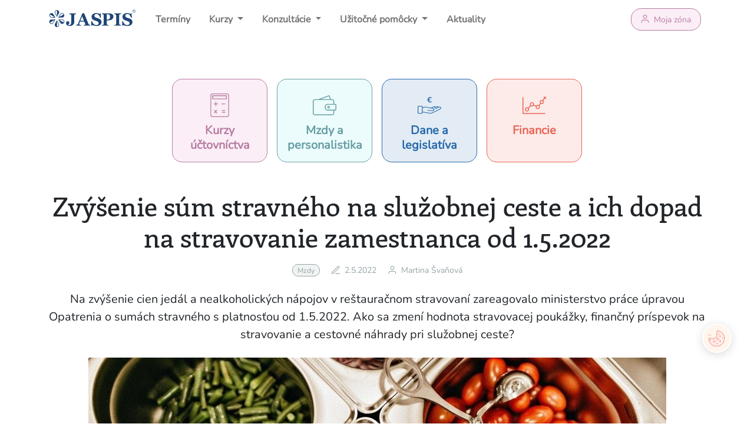

--- FILE ---
content_type: image/svg+xml
request_url: https://jaspis.sk/ji.svg
body_size: 23981
content:
<svg xmlns="http://www.w3.org/2000/svg" xmlns:xlink="http://www.w3.org/1999/xlink" class="svg-defs">
    <defs>
        <symbol id="ji-star-fill" viewBox="0 0 16 16">
            <path d="M3.612 15.443c-.386.198-.824-.149-.746-.592l.83-4.73L.173 6.765c-.329-.314-.158-.888.283-.95l4.898-.696L7.538.792c.197-.39.73-.39.927 0l2.184 4.327 4.898.696c.441.062.612.636.282.95l-3.522 3.356.83 4.73c.078.443-.36.79-.746.592L8 13.187l-4.389 2.256z"/>
        </symbol>
        
        <symbol id="ji-star" viewBox="0 0 16 16">
            <path d="M2.866 14.85c-.078.444.36.791.746.593l4.39-2.256 4.389 2.256c.386.198.824-.149.746-.592l-.83-4.73 3.522-3.356c.33-.314.16-.888-.282-.95l-4.898-.696L8.465.792a.513.513 0 0 0-.927 0L5.354 5.12l-4.898.696c-.441.062-.612.636-.283.95l3.523 3.356-.83 4.73zm4.905-2.767-3.686 1.894.694-3.957a.565.565 0 0 0-.163-.505L1.71 6.745l4.052-.576a.525.525 0 0 0 .393-.288L8 2.223l1.847 3.658a.525.525 0 0 0 .393.288l4.052.575-2.906 2.77a.565.565 0 0 0-.163.506l.694 3.957-3.686-1.894a.503.503 0 0 0-.461 0z"/>
        </symbol>
        
        <symbol id="ji-calc" viewBox="0 0 16 16">
            <path d="M 2.9791575,0 C 2.275084,0 1.6996155,0.57546847 1.6996155,1.279542 V 14.720458 C 1.6996155,15.424531 2.275084,16 2.9791575,16 H 13.020843 c 0.704073,0 1.279542,-0.575469 1.279542,-1.279542 V 1.279542 C 14.300385,0.57546847 13.724917,0 13.020843,0 Z m 0,0.54960193 H 13.020843 c 0.409101,0 0.72994,0.32083881 0.72994,0.72994007 v 13.440916 c 0,0.409101 -0.320839,0.72994 -0.72994,0.72994 H 2.9791575 c -0.4091013,0 -0.7299401,-0.320839 -0.7299401,-0.72994 V 1.279542 c 0,-0.40910126 0.3208388,-0.72994007 0.7299401,-0.72994007 z M 3.2103052,1.2358887 a 0.27482844,0.27482844 0 0 0 -0.274801,0.274801 v 2.1626265 a 0.27482844,0.27482844 0 0 0 0.274801,0.2748009 H 12.480544 A 0.27482844,0.27482844 0 0 0 12.755345,3.6733162 V 1.5106897 a 0.27482844,0.27482844 0 0 0 -0.274801,-0.274801 z m 0.274801,0.549602 H 12.205743 V 3.398515 H 3.4851062 Z m 1.888541,3.7763665 a 0.27480096,0.27480096 0 0 0 -0.274801,0.274801 V 6.7977456 H 4.1370428 a 0.27480096,0.27480096 0 0 0 -0.2748009,0.274801 0.27480096,0.27480096 0 0 0 0.2748009,0.2748009 h 0.9618034 v 0.9618034 a 0.27480096,0.27480096 0 0 0 0.274801,0.274801 0.27480096,0.27480096 0 0 0 0.274801,-0.274801 V 7.3473475 H 6.609536 A 0.27480096,0.27480096 0 0 0 6.884337,7.0725466 0.27480096,0.27480096 0 0 0 6.609536,6.7977456 H 5.6484482 V 5.8366582 a 0.27480096,0.27480096 0 0 0 -0.274801,-0.274801 z m 4.016817,1.2358884 A 0.27480096,0.27480096 0 0 0 9.1156633,7.0725466 0.27480096,0.27480096 0 0 0 9.3904642,7.3473475 H 11.553091 A 0.27480096,0.27480096 0 0 0 11.827892,7.0725466 0.27480096,0.27480096 0 0 0 11.553091,6.7977456 Z M 4.4712408,11.125145 a 0.27480096,0.27480096 0 0 0 -0.2003757,0.06226 0.27480096,0.27480096 0 0 0 -0.035781,0.387154 l 0.626174,0.751409 -0.626174,0.750693 a 0.27480096,0.27480096 0 0 0 0.035781,0.387155 0.27480096,0.27480096 0 0 0 0.3864389,-0.03507 l 0.5617676,-0.674121 0.5617676,0.674121 a 0.27480096,0.27480096 0 0 0 0.3864387,0.03507 0.27480096,0.27480096 0 0 0 0.035782,-0.387155 L 5.5768853,12.325968 6.2030596,11.574559 a 0.27480096,0.27480096 0 0 0 -0.035782,-0.387154 0.27480096,0.27480096 0 0 0 -0.2003757,-0.06226 0.27480096,0.27480096 0 0 0 -0.186063,0.09733 L 5.2190716,11.896592 4.657304,11.222471 a 0.27480096,0.27480096 0 0 0 -0.1860632,-0.09733 z m 5.2276589,0.30772 a 0.27480096,0.27480096 0 0 0 -0.2748009,0.274801 0.27480096,0.27480096 0 0 0 0.2748009,0.274801 h 1.8541913 a 0.27480096,0.27480096 0 0 0 0.274801,-0.274801 0.27480096,0.27480096 0 0 0 -0.274801,-0.274801 z m 0,1.235889 a 0.27480096,0.27480096 0 0 0 -0.2748009,0.274801 0.27480096,0.27480096 0 0 0 0.2748009,0.274801 h 1.8541913 a 0.27480096,0.27480096 0 0 0 0.274801,-0.274801 0.27480096,0.27480096 0 0 0 -0.274801,-0.274801 z"/>
        </symbol>
        
        <symbol id="ji-wallet" viewBox="0 0 16 16">
            <path d="M 11.116632,1.1982126 A 0.2796184,0.2796184 0 0 0 11.008873,1.214959 L 3.8523775,3.8652432 H 1.49843 C 0.67429263,3.8652432 -2.4123856e-8,4.5395359 -2.4123856e-8,5.3636731 V 13.303605 C -2.5218478e-4,14.127918 0.67411679,14.802035 1.49843,14.802035 h 11.587713 c 0.824343,0 1.49843,-0.674087 1.49843,-1.49843 V 11.58456 h 0.635632 C 15.647397,11.58456 16,11.231958 16,10.804765 V 7.8632407 C 16,7.4360489 15.647397,7.0834455 15.220205,7.0834455 H 14.584573 V 5.3636731 a 0.2796184,0.2796184 0 0 0 0,-7.456e-4 C 14.584321,4.5387953 13.91031,3.8652432 13.086143,3.8652432 h -0.798726 l -0.91959,-2.4850056 a 0.2796184,0.2796184 0 0 0 -0.251195,-0.182025 z m -0.1762,0.6378157 0.751399,2.0292149 H 5.461479 Z M 1.49843,4.4244241 h 10.584391 1.003322 c 0.522025,0 0.93909,0.4172245 0.939249,0.939249 V 7.0834455 H 10.05215 c -1.0569924,0 -1.9200004,0.8630077 -1.9200004,1.9200002 v 0.6632992 c 0.0012,1.0561521 0.863848,1.9178161 1.9200004,1.9178151 h 3.973242 v 1.719045 c 0,0.52214 -0.417109,0.939249 -0.939249,0.939249 H 1.49843 c -0.52204956,0 -0.93940885,-0.4172 -0.93924915,-0.939249 V 5.3636731 c 0,-0.521934 0.41731495,-0.939249 0.93924915,-0.939249 z m 8.55372,3.2182023 h 5.168055 c 0.124988,0 0.220614,0.095625 0.220614,0.2206143 v 2.9415243 c 0,0.12499 -0.09563,0.220614 -0.220614,0.220614 h -0.908669 a 0.27959044,0.27959044 0 0 0 -0.0066,-7.45e-4 0.27959044,0.27959044 0 0 0 -0.0029,7.45e-4 h -4.24992 C 9.2982504,11.02538 8.692612,10.420572 8.6913568,9.6667449 V 9.0034457 c 0,-0.7547896 0.6060296,-1.3608193 1.3608192,-1.3608193 z m 0.705529,0.7870769 c -0.496164,0 -0.9042998,0.408136 -0.9042998,0.9043 0,0.4961637 0.4081358,0.9050277 0.9042998,0.9050277 0.496164,0 0.9043,-0.408864 0.9043,-0.9050277 0,-0.496164 -0.408136,-0.9043 -0.9043,-0.9043 z m 0,0.5591808 c 0.19396,0 0.345119,0.1511584 0.345119,0.3451192 0,0.19396 -0.151159,0.3458472 -0.345119,0.3458472 -0.193961,0 -0.345119,-0.1518872 -0.345119,-0.3458472 0,-0.1939608 0.151158,-0.3451192 0.345119,-0.3451192 z"/>
        </symbol>
        
        <symbol id="ji-hand" viewBox="0 0 16 16">
            <path d="M 8.3756165,2.3221604 A 1.2316347,1.2316347 0 0 0 7.489785,2.6596516 1.7439105,1.7439105 0 0 0 7.0143798,3.6144401 H 6.6715844 a 0.21285417,0.21285417 0 0 0 -0.153164,0.060337 0.19961444,0.19961444 0 0 0 -0.06299,0.1505118 0.19384327,0.19384327 0 0 0 0.06299,0.1452074 0.21285417,0.21285417 0 0 0 0.153164,0.060337 h 0.2950559 c -0.00362,0.042096 -0.0053,0.1075606 -0.0053,0.195599 0,0.088038 0.00168,0.1528405 0.0053,0.194936 H 6.6715844 a 0.21828586,0.21828586 0 0 0 -0.153164,0.058348 0.19146691,0.19146691 0 0 0 -0.06299,0.1471966 0.19961444,0.19961444 0 0 0 0.06299,0.1505118 0.21285417,0.21285417 0 0 0 0.153164,0.061 H 7.0137168 A 1.7578292,1.7578292 0 0 0 7.4858066,5.7978557 1.2292583,1.2292583 0 0 0 8.3742905,6.1353466 1.5100085,1.5100085 0 0 0 8.9173263,6.0339004 1.8162198,1.8162198 0 0 0 9.4238948,5.7355291 0.30010062,0.30010062 0 0 0 9.5445692,5.4875494 0.31334035,0.31334035 0 0 0 9.48158,5.2899612 0.19282483,0.19282483 0 0 0 9.3237746,5.2084064 0.25359181,0.25359181 0 0 0 9.2263064,5.2263086 0.64501264,0.64501264 0 0 0 9.1129254,5.2919503 2.6268989,2.6268989 0 0 1 8.7250426,5.5160604 0.79472347,0.79472347 0 0 1 8.4008124,5.5870065 0.62769915,0.62769915 0 0 1 7.9287225,5.4053315 1.0693631,1.0693631 0 0 1 7.684058,4.8384258 h 0.6743193 a 0.21047781,0.21047781 0 0 0 0.1558161,-0.061 A 0.2036882,0.2036882 0 0 0 8.5751939,4.6269137 0.19554068,0.19554068 0 0 0 8.5141934,4.4797171 0.2159095,0.2159095 0 0 0 8.3583773,4.4213689 H 7.641623 c -0.00362,-0.042095 -0.0053,-0.1068975 -0.0053,-0.194936 0,-0.088038 0.00168,-0.1535035 0.0053,-0.195599 H 8.3603664 A 0.2159095,0.2159095 0 0 0 8.5161827,3.9731488 0.19554068,0.19554068 0 0 0 8.5765199,3.8252892 0.2036882,0.2036882 0 0 0 8.5161827,3.6747774 0.21047781,0.21047781 0 0 0 8.3603664,3.6144401 H 7.685384 A 1.0629129,1.0629129 0 0 1 7.9307116,3.0528388 0.62769915,0.62769915 0 0 1 8.4028014,2.8705007 0.88264888,0.88264888 0 0 1 8.7422817,2.9387946 1.6872173,1.6872173 0 0 1 9.1135884,3.1655568 0.64501264,0.64501264 0 0 0 9.2269697,3.2311986 0.25359181,0.25359181 0 0 0 9.3244376,3.2497639 0.19282483,0.19282483 0 0 0 9.482906,3.167546 0.31334035,0.31334035 0 0 0 9.5458955,2.9699578 0.29942166,0.29942166 0 0 0 9.5167213,2.8300548 0.36528084,0.36528084 0 0 0 9.4245578,2.7226411 1.7215048,1.7215048 0 0 0 8.9186523,2.4242697 1.5385249,1.5385249 0 0 0 8.3756165,2.3221604 Z M 0.71476526,8.3877193 A 0.64874693,0.64874693 0 0 0 0,8.9334074 v 4.1977536 a 0.64874693,0.64874693 0 0 0 0.71476526,0.543036 H 2.6820273 a 0.64874693,0.64874693 0 0 0 0.7147651,-0.543036 v -0.326219 c 0.4243501,0.06993 1.3661443,0.224137 2.3591232,0.3786 0.6714915,0.10456 1.3660323,0.209666 1.9394142,0.288426 0.2868606,0.03938 0.5430837,0.07205 0.753222,0.09548 0.210138,0.02342 0.369816,0.03745 0.489992,0.03779 a 1.354866,1.354866 0 0 0 0.2778171,-0.03382 4.6318697,4.6318697 0 0 0 0.6133188,-0.188306 c 0.8083023,-0.298396 1.9691193,-0.856943 3.0639423,-1.410295 1.094824,-0.553352 2.115313,-1.098511 2.616386,-1.35991 A 0.83987436,0.83987436 0 0 0 16,9.8795761 C 15.999321,9.3768064 15.461918,8.9695516 14.797895,8.9692121 A 1.5028795,1.5028795 0 0 0 14.313207,9.0507671 1.3650504,1.3650504 0 0 0 13.367701,8.700015 1.5161192,1.5161192 0 0 0 12.828644,8.799472 l -0.01591,0.00729 -0.491319,0.220132 A 1.3762533,1.3762533 0 0 0 11.401766,8.6993517 1.5161192,1.5161192 0 0 0 10.862708,8.7994719 l -0.01989,0.00862 -1.8804023,0.8725707 C 8.5377241,9.5856075 8.0663811,9.4810632 7.6104597,9.3829537 7.1297559,9.2811096 6.6673351,9.1834133 6.2969624,9.1111043 6.111267,9.0771563 5.9486502,9.0469422 5.8162528,9.0262342 5.7483571,9.0157104 5.6908362,9.007812 5.6385563,9.0017014 A 1.303944,1.303944 0 0 0 5.4913596,8.9910926 c -0.038701,0 -0.072044,0.00257 -0.110066,0.00597 C 5.242786,9.0109787 5.045606,9.042842 4.8130619,9.0839191 4.3377902,9.1684497 3.732183,9.2914957 3.3974554,9.3604099 V 8.9314184 A 0.64874693,0.64874693 0 0 0 2.6826904,8.3877193 Z m 0,0.4097632 H 2.6820273 c 0.096752,0 0.1790228,0.062258 0.1790228,0.1359249 l -6.63e-4,4.1977536 c 0,0.07333 -0.081932,0.135925 -0.1790229,0.135925 H 0.71476526 c -0.0967518,0 -0.17902285,-0.06226 -0.17902285,-0.135925 V 8.9334074 c 0,-0.073328 0.0819315,-0.1359249 0.17902285,-0.1359249 z M 13.36969,9.106463 a 0.77673102,0.77673102 0 0 1 0.472091,0.1511746 l -1.943393,0.8725704 a 0.17822718,0.17822718 0 0 0 -0.09349,0.27848 0.32012996,0.32012996 0 0 0 0.367328,0.07095 l 2.10186,-0.9441794 a 0.33065385,0.33065385 0 0 0 0.061,-0.012598 0.26852895,0.26852895 0 0 0 0.104761,-0.061663 l 0.06564,-0.029837 a 0.82935047,0.82935047 0 0 1 0.295056,-0.055696 0.78250218,0.78250218 0 0 1 0.470101,0.1478596 0.43080055,0.43080055 0 0 1 -0.06299,0.7552118 l -0.0013,6.63e-4 c -0.616156,0.321487 -1.994666,1.058749 -3.329162,1.715303 -0.666738,0.327938 -1.322451,0.635609 -1.859848,0.858647 -0.2685286,0.11135 -0.5090667,0.201816 -0.6995148,0.261904 -0.095734,0.02987 -0.1794527,0.05235 -0.2459909,0.06763 a 0.73056169,0.73056169 0 0 1 -0.1339355,0.01923 c -0.058391,0 -0.2128172,-0.01173 -0.4117526,-0.03448 C 7.8217071,13.089548 6.5032381,12.890035 5.3686959,12.710789 4.8004065,12.621166 4.2773032,12.536561 3.8960672,12.473418 L 3.3974554,12.3912 V 9.7840973 L 3.6010112,9.7416622 C 3.883798,9.6836114 4.3136446,9.5968155 4.70167,9.524846 c 0.1931643,-0.036324 0.3761975,-0.068077 0.5211556,-0.091501 0.072309,-0.011203 0.1357972,-0.020751 0.1836639,-0.026522 0.047867,-0.00577 0.084531,-0.00763 0.08487,-0.00729 3.395e-4,3.395e-4 0.028591,-4.668e-4 0.067631,0.0053 0.1480134,0.016634 0.4514986,0.070553 0.8208529,0.1438812 1.1134941,0.2203224 2.8696175,0.6187985 3.5791307,0.7810695 a 1.8196146,1.8196146 0 0 1 0.6133189,0.243339 0.5852641,0.5852641 0 0 1 0.165099,0.164436 0.37342837,0.37342837 0 0 1 0.05835,0.204218 0.51397323,0.51397323 0 0 1 -0.222121,0.407111 0.89147537,0.89147537 0 0 1 -0.530438,0.167752 L 9.3509595,11.465586 6.9891842,11.236171 a 0.26377622,0.26377622 0 0 0 -0.3003606,0.175045 c -0.019011,0.11135 0.085411,0.212828 0.2320667,0.227425 l 2.3690686,0.230078 0.7333311,0.05437 h 0.01326 c 0.715284,0 1.295255,-0.438838 1.295594,-0.980648 A 0.70034794,0.70034794 0 0 0 11.22208,10.565167 1.183089,1.183089 0 0 0 10.751316,10.16535 2.7497907,2.7497907 0 0 0 10.11479,9.9425657 L 9.6539721,9.8378041 11.109361,9.1621588 a 0.83274527,0.83274527 0 0 1 0.293731,-0.055033 0.78589699,0.78589699 0 0 1 0.44822,0.1326095 l -0.718744,0.3229042 a 0.17822718,0.17822718 0 0 0 -0.09415,0.2784798 0.32046944,0.32046944 0 0 0 0.367992,0.070946 L 13.0753,9.1621587 a 0.82935047,0.82935047 0 0 1 0.294393,-0.055696 z"/>
        </symbol>
        
        <symbol id="ji-graph" viewBox="0 0 16 16">
            <path d="m 15.514224,2.131408 a 0.30149061,0.30149061 0 0 0 -0.06751,0.0055 l -0.964833,0.1844879 a 0.30146047,0.30146047 0 0 0 -0.239441,0.3524889 0.30146047,0.30146047 0 0 0 0.352489,0.2394413 l 0.227665,-0.043963 -1.17601,1.6250603 c -0.175755,-0.077897 -0.369449,-0.1216832 -0.573089,-0.1216833 -0.784046,10e-8 -1.425657,0.6423959 -1.425657,1.4264419 0,0.3383928 0.11983,0.6497653 0.318731,0.8949608 l -0.95384,1.1854304 c -0.1926,-0.097436 -0.409643,-0.1530857 -0.639034,-0.1530857 -0.4683288,0 -0.8858749,0.2292519 -1.146177,0.5809397 L 7.7783089,7.6542581 c 0.020489,-0.095789 0.031405,-0.1950827 0.031405,-0.2967501 0,-0.7840464 -0.6416113,-1.426442 -1.4256573,-1.426442 -0.784046,0 -1.4264418,0.6423956 -1.4264418,1.426442 0,0.293006 0.090069,0.5657356 0.2433666,0.7929038 L 3.7878834,9.6176764 C 3.5698856,9.4819713 3.3131257,9.4033566 3.0389426,9.4033566 c -0.7840462,0 -1.4264421,0.6423964 -1.4264418,1.4264424 0,0.784046 0.6423958,1.426441 1.4264418,1.426441 0.7840459,0 1.4256568,-0.642395 1.4256568,-1.426441 0,-0.292774 -0.089643,-0.565707 -0.2425816,-0.792905 l 1.413096,-1.4680491 c 0.2181146,0.1355656 0.4747736,0.2143195 0.7489407,0.2143195 0.4679161,0 0.8850429,-0.2284335 1.1453927,-0.5793693 l 1.449994,0.6531644 c -0.020372,0.095546 -0.031405,0.194602 -0.031405,0.295965 0,0.7840459 0.6416103,1.4264415 1.4256558,1.4264415 0.784046,0 1.426442,-0.6423956 1.426442,-1.4264415 0,-0.3380408 -0.11925,-0.6497152 -0.317946,-0.8949605 l 0.953839,-1.1854305 c 0.192216,0.096974 0.408535,0.1523001 0.637464,0.1523001 0.784046,0 1.426442,-0.6416107 1.426442,-1.4256566 0,-0.3641636 -0.138842,-0.6978269 -0.365835,-0.9506995 l 1.205841,-1.665098 0.0628,0.3273672 A 0.30146047,0.30146047 0 0 0 15.755233,3.7501879 0.30146047,0.30146047 0 0 0 15.994674,3.397699 L 15.799198,2.3763446 A 0.30149061,0.30149061 0 0 0 15.514224,2.131408 Z M 0.30146178,2.4234478 A 0.30146047,0.30146047 0 0 0 1.3128162e-6,2.7249083 V 13.567279 A 0.30149061,0.30149061 0 0 0 0.30146178,13.86874 H 15.199418 a 0.30146047,0.30146047 0 0 0 0.30146,-0.301461 0.30146047,0.30146047 0 0 0 -0.30146,-0.301461 H 0.60292224 V 2.7249083 A 0.30146047,0.30146047 0 0 0 0.30146178,2.4234478 Z M 13.073494,4.9756561 c 0.181372,0 0.347439,0.057859 0.482807,0.1554406 a 0.30146047,0.30146047 0 0 0 8.07e-4,7.849e-4 0.30146047,0.30146047 0 0 0 8.07e-4,7.85e-4 c 0.205601,0.1490512 0.339143,0.3904734 0.339143,0.6665102 0,0.4582041 -0.365318,0.8227357 -0.823521,0.8227357 -0.191713,0 -0.366497,-0.064921 -0.505574,-0.1727115 a 0.30146047,0.30146047 0 0 0 -0.0102,-0.00864 0.30146047,0.30146047 0 0 0 -0.0094,-0.00549 l -8.07e-4,-7.85e-4 c -0.181975,-0.1502631 -0.29675,-0.3777733 -0.29675,-0.6351079 0,-0.458204 0.364532,-0.8235209 0.822736,-0.8235209 z M 6.3840545,6.5339868 c 0.4582038,0 0.8227362,0.365317 0.8227362,0.8235212 0,0.4582034 -0.3645324,0.8227355 -0.8227362,0.8227355 -0.218739,0 -0.4153346,-0.083918 -0.562098,-0.2206 a 0.30146047,0.30146047 0 0 0 -0.00942,-0.00942 0.30146047,0.30146047 0 0 0 -0.00785,-0.00549 C 5.6537472,7.7960317 5.5605336,7.5886357 5.5605336,7.357508 c 0,-0.4582042 0.365317,-0.8235212 0.8235209,-0.8235212 z m 3.9896405,1.7954169 c 0.193134,0 0.368988,0.065661 0.508715,0.1750669 a 0.30146047,0.30146047 0 0 0 0.0078,0.00785 0.30146047,0.30146047 0 0 0 0.01256,0.00785 c 0.180221,0.1505016 0.294396,0.3770262 0.294396,0.6327527 0,0.4582047 -0.365318,0.8235213 -0.823522,0.8235213 -0.4582037,0 -0.8227353,-0.3653166 -0.8227353,-0.8235213 0,-0.4582034 0.3645316,-0.8235208 0.8227353,-0.8235208 z M 3.0389426,10.006277 c 0.2210325,0 0.4197754,0.08587 0.5668085,0.225311 a 0.30146047,0.30146047 0 0 0 0.00471,0.0055 0.30146047,0.30146047 0 0 0 0.00785,0.0055 c 0.1507252,0.148892 0.2433666,0.356105 0.2433666,0.58722 0,0.458204 -0.3645319,0.823521 -0.8227358,0.823521 -0.458204,0 -0.8235209,-0.365317 -0.8235209,-0.823521 -2e-7,-0.458203 0.3653167,-0.823522 0.8235209,-0.823522 z"/>
        </symbol>
        
        <symbol id="ji-case" viewBox="0 0 16 16">
            <path d="m 5.7483697,0.8655865 c -0.4664147,0 -0.9153623,0.13127784 -1.2629468,0.403144 C 4.1378381,1.5405966 3.9038966,1.9695884 3.9038966,2.4701353 v 0.2693572 h -2.660572 c -0.25729494,0 -0.52825916,0.05604 -0.77061153,0.1944368 C 0.23036079,3.072326 0,3.3393897 0,3.682243 v 3.3027484 3.0030656 3.903897 a 0.34252826,0.34252826 0 0 0 0.00356765,0.04905 c 0.08820996,0.616163 0.57529778,1.102538 1.19159375,1.189809 a 0.34252826,0.34252826 0 0 0 0.048163,0.0036 H 14.756676 a 0.34252826,0.34252826 0 0 0 0.04816,-0.0036 c 0.616296,-0.08727 1.103384,-0.573646 1.191594,-1.189809 A 0.34252826,0.34252826 0 0 0 16,13.891954 V 9.988057 6.9849914 3.682243 C 16,3.3395198 15.769624,3.0723623 15.527287,2.9339293 15.284951,2.7954962 15.014135,2.7394925 14.756676,2.7394925 H 12.096103 V 2.4701353 c 0,-0.5005469 -0.233941,-0.9295387 -0.581526,-1.2014048 -0.347584,-0.27186616 -0.79564,-0.403144 -1.262054,-0.403144 z m 0,0.684988 h 4.5041533 c 0.335476,0 0.637492,0.099229 0.84018,0.2577624 0.202688,0.1585338 0.318412,0.3604542 0.318412,0.6617984 v 0.2693572 h -1.005184 l -0.149841,-0.00178 a 0.34252826,0.34252826 0 0 0 -0.0045,0.00178 H 4.5888845 V 2.4701353 c 0,-0.3013442 0.1157247,-0.5032646 0.3184126,-0.6617984 C 5.1099846,1.6498032 5.4128927,1.5505745 5.7483697,1.5505745 Z m -4.5050451,1.873906 h 2.0603155 v 3.5587267 a 0.34249401,0.34249401 0 0 0 -8.919e-4,0.00178 V 9.645563 H 0.68498802 V 6.9849914 3.682243 c 0,-0.058092 0.0196392,-0.091789 0.12754336,-0.1534088 C 0.92043553,3.4672149 1.099674,3.4244805 1.2433246,3.4244805 Z m 4.546965,0 h 4.119739 v 3.5373208 a 0.34249401,0.34249401 0 0 0 0.00446,0.010703 0.34249401,0.34249401 0 0 0 -0.00446,0.010703 v 2.642734 l -4.119739,0.017838 V 6.9849914 Z m 6.6063884,0 h 2.359998 c 0.143943,0 0.322988,0.042771 0.430793,0.1043537 0.107805,0.061583 0.127543,0.095187 0.127543,0.1534088 V 6.9849914 9.645563 H 12.396678 V 6.9849914 Z m -1.801661,0.00268 1.116673,0.012487 v 3.5453439 3.0030656 1.15235 l -1.116673,-0.01249 V 6.9832072 a 0.34249401,0.34249401 0 0 0 -0.0027,-0.014271 0.34249401,0.34249401 0 0 0 0.0027,-0.00714 z M 3.9886282,3.4441026 H 5.1053016 V 6.9849914 9.9898411 11.147543 H 3.9877363 V 9.9898411 a 0.34249401,0.34249401 0 0 0 8.919e-4,-0.00178 0.34249401,0.34249401 0 0 0 -8.919e-4,-0.00446 V 6.9849914 a 0.34249401,0.34249401 0 0 0 8.919e-4,-0.00178 z m 5.9214004,6.8668264 v 1.155025 a 0.34252826,0.34252826 0 0 0 0.3380344,0.342495 l 1.802553,0.02141 a 0.34252826,0.34252826 0 0 0 0.346062,-0.342495 v -1.156813 h 2.918334 v 3.520374 c -0.04813,0.310778 -0.288514,0.550815 -0.599365,0.598474 H 1.2843525 C 0.97350265,14.401742 0.73311711,14.161704 0.68498802,13.850925 V 10.330551 H 3.3027482 v 1.159485 a 0.34252826,0.34252826 0 0 0 0.3424941,0.342495 h 1.8025533 a 0.34252826,0.34252826 0 0 0 0.342494,-0.342495 v -1.161269 z"/>
        </symbol>
        
        <symbol id="ji-bank" viewBox="0 0 16 16">
            <path d="m 7.9488941,0.95041937 c -0.1432916,0 -0.2381378,0.0664226 -0.3119755,0.11899313 a 0.29293547,0.29293547 0 0 0 -0.00458,0.00305 l -6.542331,4.8321893 c -0.094913,0.068653 -0.1881947,0.1655658 -0.21128906,0.3142637 -0.0230943,0.1486983 0.0565035,0.2925395 0.13729976,0.36537 0.1615925,0.1456611 0.3386018,0.1731501 0.5308925,0.1731501 h 0.8672768 v 0.3211291 c 0,0.1303854 0.058644,0.2575696 0.1350115,0.3401984 0.076368,0.082628 0.1642907,0.1313759 0.2509535,0.1670479 0.076017,0.03129 0.1517522,0.025967 0.2288329,0.040427 v 3.8176969 c -0.077065,0.01446 -0.1527889,0.0099 -0.2288329,0.04119 -0.086666,0.03565 -0.1737438,0.08447 -0.2501907,0.167048 -0.076447,0.08258 -0.1357743,0.209641 -0.1357743,0.340198 v 0.01449 H 1.5217391 a 0.29293547,0.29293547 0 0 0 -0.2929061,0.29291 v 0.935163 H 0.29290618 A 0.29293547,0.29293547 0 0 0 0,13.527842 v 1.228832 a 0.29293547,0.29293547 0 0 0 0.29290618,0.292907 H 15.707094 A 0.29293547,0.29293547 0 0 0 16,14.756674 v -1.228832 a 0.29293547,0.29293547 0 0 0 -0.292906,-0.292907 h -0.935927 v -0.935163 a 0.29293547,0.29293547 0 0 0 -0.292906,-0.292907 h -0.891686 v -0.01449 c 0,-0.125185 0.007,-0.279672 -0.122044,-0.42868 C 13.33552,11.414687 13.154559,11.39207 12.987033,11.39207 H 12.97254 V 7.6788708 h 0.01449 c 0.167374,0 0.347735,-0.0228 0.476735,-0.1716247 0.129,-0.1488229 0.122807,-0.3025592 0.122807,-0.4279176 V 6.7574367 h 1.051106 c 0.09748,0 0.187964,-0.00625 0.292144,-0.062547 C 15.034001,6.6385957 15.136734,6.47148 15.125092,6.3394359 15.113453,6.2073914 15.055024,6.1332025 14.999237,6.0694126 14.94345,6.005622 14.87895,5.9530598 14.804729,5.9016016 L 8.265446,1.0724636 a 0.29293547,0.29293547 0 0 0 -0.00458,-0.00305 C 8.1870319,1.016842 8.092185,0.95041937 7.9488941,0.95041937 Z M 7.9496568,1.5675056 14.184592,6.1716244 H 13.293669 10.529367 9.3821512 6.6178488 5.4691075 2.7070938 1.7147216 Z M 8,3.4073225 c -0.582344,0 -1.0610222,0.4786782 -1.0610222,1.0610221 0,0.5823439 0.4786782,1.0602593 1.0610222,1.0602593 0.582344,0 1.0602594,-0.4779154 1.0602594,-1.0602593 C 9.0602594,3.8860007 8.582344,3.4073225 8,3.4073225 Z m 0,0.5858123 c 0.2657479,0 0.4744471,0.2094617 0.4744471,0.4752098 0,0.2657481 -0.2086992,0.474447 -0.4744471,0.474447 -0.2657479,0 -0.4752098,-0.2086989 -0.4752098,-0.474447 C 7.5247902,4.2025965 7.7342521,3.9931348 8,3.9931348 Z M 3,6.7574367 h 2.1762013 v 0.3218918 c 0,0.00573 -6.151e-4,0.00792 -7.628e-4,0.012967 -0.00523,1.156e-4 -0.00687,7.627e-4 -0.012967,7.627e-4 H 4.8550726 A 0.29293547,0.29293547 0 0 0 4.5621664,7.3859646 v 4.2990094 a 0.29293547,0.29293547 0 0 0 0.2929062,0.292906 h 0.309687 c 0.00611,0 0.00773,6.46e-4 0.012967,7.62e-4 1.605e-4,0.0053 7.631e-4,0.0077 7.631e-4,0.01373 v 0.01373 H 3.1495042 c 0.059304,-0.0113 0.1111163,-0.02822 0.1723875,-0.02822 A 0.29293547,0.29293547 0 0 0 3.6147979,11.684974 V 7.3852019 A 0.29293547,0.29293547 0 0 0 3.3218917,7.0922957 c -0.1064819,0 -0.2337136,-0.021179 -0.2990084,-0.048055 C 3.0056507,7.0371485 3.0071118,7.0366681 3,7.0320363 Z m 2.7620136,0 h 0.562929 v 0.3211291 c 0,0.1303854 0.059406,0.2575696 0.1357745,0.3401984 0.076368,0.082628 0.1635276,0.1313759 0.2501907,0.1670479 0.076017,0.03129 0.151752,0.025967 0.2288328,0.040427 v 3.8184599 c -0.076882,0.01446 -0.1522078,0.0092 -0.2280701,0.04043 -0.086666,0.03565 -0.1745064,0.08447 -0.2509534,0.167048 -0.076447,0.08258 -0.1357741,0.209641 -0.1357745,0.340198 v 0.01449 H 5.7643022 v -0.01449 c 0,-0.125185 0.00697,-0.279672 -0.1220442,-0.42868 C 5.5132465,11.414684 5.3322859,11.392067 5.1647596,11.392067 H 5.1479788 V 7.6788708 h 0.014493 c 0.1673748,0 0.3477351,-0.0228 0.4767353,-0.1716247 C 5.7682068,7.3584232 5.7620136,7.2046869 5.7620136,7.0793285 Z m 1.1487414,0 h 2.17849 v 0.3218918 c 0,0.00573 -6.154e-4,0.00792 -7.631e-4,0.012967 -0.00523,1.156e-4 -0.00687,7.627e-4 -0.012967,7.627e-4 H 8.768116 A 0.29293547,0.29293547 0 0 0 8.4752098,7.3859646 V 11.684974 A 0.29293547,0.29293547 0 0 0 8.768116,11.97788 h 0.3073988 c 0.00611,0 0.00772,6.46e-4 0.012967,7.62e-4 1.605e-4,0.0053 7.631e-4,0.0077 7.631e-4,0.01373 v 0.01373 H 7.0602593 c 0.059304,-0.0113 0.1111162,-0.02822 0.1723874,-0.02822 A 0.29293547,0.29293547 0 0 0 7.5255529,11.684974 V 7.3852019 A 0.29293547,0.29293547 0 0 0 7.2326467,7.0922957 c -0.1064815,0 -0.2337133,-0.021179 -0.2990084,-0.048055 -0.017473,-0.00719 -0.015818,-0.00758 -0.022883,-0.012204 z m 2.7643024,0 h 0.5614036 v 0.3211291 c 0,0.1303854 0.05864,0.2575696 0.135011,0.3401984 0.07637,0.082628 0.164291,0.1313759 0.250954,0.1670479 0.07588,0.031232 0.151128,0.025967 0.22807,0.040427 v 3.8184599 c -0.07688,0.01446 -0.152208,0.0092 -0.22807,0.04043 -0.08667,0.03565 -0.173744,0.08447 -0.250191,0.167048 -0.07645,0.08258 -0.135774,0.209641 -0.135774,0.340198 v 0.01449 H 9.6750574 v -0.01449 c 0,-0.125185 0.00697,-0.279672 -0.1220442,-0.42868 C 9.4240021,11.414684 9.2430411,11.392067 9.0755148,11.392067 H 9.0610222 V 7.6788708 h 0.014493 c 0.1673748,0 0.3484986,-0.0228 0.4774984,-0.1716247 C 9.6820129,7.3584232 9.6750574,7.2046869 9.6750574,7.0793285 Z m 1.1472156,0 h 2.17849 v 0.3218918 c 0,0.00573 -6.16e-4,0.00792 -7.63e-4,0.012967 -0.0052,1.156e-4 -0.0069,7.627e-4 -0.01297,7.627e-4 h -0.307396 a 0.29293547,0.29293547 0 0 0 -0.292906,0.2929064 v 4.2990094 a 0.29293547,0.29293547 0 0 0 0.292906,0.292906 h 0.307399 c 0.0061,0 0.0077,6.46e-4 0.01297,7.62e-4 1.6e-4,0.0053 7.63e-4,0.0077 7.63e-4,0.01373 v 0.01373 h -2.029748 c 0.0593,-0.0113 0.111116,-0.02822 0.172387,-0.02822 a 0.29293547,0.29293547 0 0 0 0.292906,-0.292906 V 7.3852019 A 0.29293547,0.29293547 0 0 0 11.143402,7.0922957 c -0.106482,0 -0.232951,-0.021179 -0.298246,-0.048055 -0.01723,-0.00709 -0.01577,-0.00757 -0.02288,-0.012204 z M 1.8146453,12.592678 H 14.185355 v 0.642257 H 1.8146453 Z m -1.22883294,1.22807 H 1.518688 a 0.29293547,0.29293547 0 0 0 0.00305,7.63e-4 h 12.956523 a 0.29293547,0.29293547 0 0 0 0.0031,-7.63e-4 h 0.932876 v 0.64302 H 0.58581236 Z"/>
        </symbol>
        
        <symbol id="ji-arrow-left" viewBox="0 0 16 16">
            <path d="M 11.99777,8.5817672e-4 A 1.1006994,1.1006994 0 0 0 11.206961,0.29261269 L 3.2988779,7.5999116 a 1.1008095,1.1008095 0 0 0 0.047986,1.658394 l 7.9080831,6.4915384 a 1.1006994,1.1006994 0 0 0 1.548986,-0.151636 1.1006994,1.1006994 0 0 0 -0.151636,-1.548986 L 5.7212081,8.3600089 12.700284,1.9087791 A 1.1006994,1.1006994 0 0 0 12.761706,0.35211525 1.1006994,1.1006994 0 0 0 11.99777,8.5817672e-4 Z"/>
        </symbol>
        
        <symbol id="ji-arrow-right" viewBox="0 0 16 16">
              <path d="M 3.9398463,0.00538418 A 1.100682,1.100682 0 0 0 3.1951164,0.40270148 1.100682,1.100682 0 0 0 3.348669,1.9516631 l 6.93098,5.6891231 -6.9808846,6.4492098 a 1.100682,1.100682 0 0 0 -0.059502,1.556638 1.100682,1.100682 0 0 0 1.5547199,0.06142 L 12.70194,8.3989511 A 1.1007921,1.1007921 0 0 0 12.65204,6.7405832 L 4.7459974,0.2491489 A 1.100682,1.100682 0 0 0 3.9398463,0.00538418 Z"/>
        </symbol>
        
        <symbol id="ji-time" viewBox="0 0 16 16">
            <path d="M 8,0 C 3.5890198,0 0,3.5890198 0,8 c 0,4.41098 3.5890198,8 8,8 4.41098,0 8,-3.58902 8,-8 C 16,3.5890198 12.41098,0 8,0 Z m 0,1.2307692 c 3.745824,0 6.769231,3.0234063 6.769231,6.7692308 0,3.745824 -3.023407,6.769231 -6.769231,6.769231 C 4.2541755,14.769231 1.2307692,11.745824 1.2307692,8 1.2307692,4.2541755 4.2541755,1.2307692 8,1.2307692 Z M 8,2.4615385 A 0.61538462,0.61538462 0 0 0 7.3846154,3.0769231 V 8 A 0.61544615,0.61544615 0 0 0 7.7259616,8.5504807 L 10.1875,9.78125 A 0.61538462,0.61538462 0 0 0 11.012019,9.5048076 0.61538462,0.61538462 0 0 0 10.735577,8.6802885 L 8.6153846,7.6201922 V 3.0769231 A 0.61538462,0.61538462 0 0 0 8,2.4615385 Z"/>
        </symbol>
        
        <symbol id="ji-date" viewBox="0 0 16 16">
            <path d="M 5.3333332,0 A 0.66666666,0.66666666 0 0 0 4.6666666,0.6666666 V 1.3333334 H 4.0000001 c -1.8351315,0 -3.33333345,1.4982018 -3.33333345,3.3333332 V 7.3333334 12.666666 C 0.66666665,14.5018 2.1648686,16 4.0000001,16 h 8.0000009 c 1.83513,0 3.333332,-1.4982 3.333332,-3.333334 V 7.3333334 4.6666666 c 0,-1.8351314 -1.498201,-3.3333332 -3.333332,-3.3333332 H 11.333333 V 0.6666666 A 0.66666666,0.66666666 0 0 0 10.666667,0 0.66666666,0.66666666 0 0 0 10,0.6666666 V 1.3333334 H 6.0000001 V 0.6666666 A 0.66666666,0.66666666 0 0 0 5.3333332,0 Z M 4.0000001,2.6666666 H 4.6666666 V 3.3333334 A 0.66666666,0.66666666 0 0 0 5.3333332,4 0.66666666,0.66666666 0 0 0 6.0000001,3.3333334 V 2.6666666 H 10 V 3.3333334 A 0.66666666,0.66666666 0 0 0 10.666667,4 0.66666666,0.66666666 0 0 0 11.333333,3.3333334 V 2.6666666 h 0.666668 c 1.119528,0 2,0.8804707 2,2 v 2 H 2.0000001 v -2 c 0,-1.1195293 0.8804706,-2 2,-2 z M 2.0000001,8 H 14.000001 v 4.666666 c 0,1.119531 -0.880472,2 -2,2 H 4.0000001 c -1.1195294,0 -2,-0.880469 -2,-2 z"/>
        </symbol>

        <symbol id="ji-user" viewBox="0 0 16 16">        
            <path d="M 7.9999999,0 C 5.8491468,0 4.0917542,1.7573926 4.0917542,3.9082457 c 0,2.1508531 1.7573926,3.9082456 3.9082457,3.9082456 2.1508531,0 3.9082461,-1.7573925 3.9082461,-3.9082456 C 11.908246,1.7573926 10.150853,0 7.9999999,0 Z m 0,1.2696839 c 1.4646663,0 2.6385621,1.1738955 2.6385621,2.6385618 0,1.4646663 -1.1738958,2.6385618 -2.6385621,2.6385618 -1.4646663,0 -2.6385618,-1.1738955 -2.6385618,-2.6385618 0,-1.4646663 1.1738955,-2.6385618 2.6385618,-2.6385618 z M 4.7265962,9.8202112 c -2.150853,0 -3.9082457,1.7573928 -3.9082457,3.9082458 v 1.636701 A 0.63484193,0.63484193 0 0 0 1.4531924,16 0.63484193,0.63484193 0 0 0 2.0880344,15.365158 v -1.636701 c 0,-1.464666 1.1738955,-2.638562 2.6385618,-2.638562 h 6.5468078 c 1.464665,0 2.638562,1.173896 2.638562,2.638562 v 1.636701 A 0.63484193,0.63484193 0 0 0 14.546808,16 0.63484193,0.63484193 0 0 0 15.181649,15.365158 v -1.636701 c 0,-2.150853 -1.757393,-3.9082458 -3.908245,-3.9082458 z"/>
        </symbol>
        
        <symbol id="ji-pencil" viewBox="0 0 16 16">        
            <path d="M 13.025793,0.2928299 C 12.392526,0.27277667 11.716911,0.55102723 11.202724,1.1236285 L 1.0091639,11.314584 A 0.66678905,0.66678905 0 0 0 0.83467018,11.621901 L 0.0194979,14.879986 a 0.66678905,0.66678905 0 0 0 0.80735913,0.80736 L 4.0875461,14.872172 A 0.66678905,0.66678905 0 0 0 4.3974679,14.697679 L 14.559775,4.5405807 C 15.155539,4.0221112 15.442989,3.332285 15.421826,2.6862591 15.400664,2.0402331 15.107779,1.4602108 14.679577,1.032475 14.251374,0.60473929 13.671841,0.3132879 13.025793,0.2928299 Z m -0.04167,1.3308404 c 0.257226,0.00815 0.538578,0.1377345 0.752666,0.3515919 0.214092,0.2138573 0.345771,0.49545 0.354197,0.752667 0.0084,0.2572171 -0.06721,0.5122757 -0.406284,0.8073592 a 0.66678905,0.66678905 0 0 0 -0.03386,0.031253 L 3.5875043,13.624673 1.5821285,14.124715 2.0821703,12.127152 12.145511,2.0664157 a 0.66678905,0.66678905 0 0 0 0.03125,-0.033857 C 12.471478,1.6931623 12.726897,1.6155249 12.984123,1.6236703 Z M 8.1087155,14.374736 a 0.66672238,0.66672238 0 0 0 -0.6667224,0.666722 0.66672238,0.66672238 0 0 0 0.6667224,0.666723 H 15.333277 A 0.66672238,0.66672238 0 0 0 16,15.041458 0.66672238,0.66672238 0 0 0 15.333277,14.374736 Z"/>
        </symbol>
        
        <symbol id="ji-quotes" viewBox="0 0 16 16">        
            <path d="M 4.5194684,1.4978085 C 3.9074179,1.5009554 3.3211937,1.7560991 2.9035689,2.2036487 0.99888789,4.2537468 -0.03858253,6.9601138 0.00288053,9.7577318 -0.08800105,10.992879 0.23461882,12.223511 0.92681821,13.251247 l 0.0118965,0.01785 0.013879,0.01587 C 1.596552,14.0865 2.5823,14.535316 3.60941,14.500354 c 0.9092774,0.02056 1.7895662,-0.33759 2.420875,-0.993332 l 0.00203,-0.002 0.00203,-0.004 C 6.6763568,12.813717 7.0123768,11.898442 6.9781097,10.959212 7.0047368,10.07248 6.6909403,9.2090985 6.0918432,8.554199 l -0.00203,-0.00396 -0.00203,-0.00203 C 5.6386136,8.0687186 4.9945448,7.8978134 4.3668006,7.7353786 4.6132908,6.6166172 5.1253229,5.5715196 5.921236,4.7415032 L 5.905369,4.7573702 C 6.2871855,4.3920061 6.5009805,3.8839896 6.4962144,3.3556022 6.4938795,2.8513681 6.2706752,2.3750605 5.8934739,2.0410728 5.5224405,1.6891099 5.0310535,1.4910689 4.5194684,1.4978085 Z m 9.0074006,0.00203 c -0.611656,0.00244 -1.19782,0.2552939 -1.6159,0.7018751 v 0.00203 C 10.006288,4.2538423 8.9688175,6.9602092 9.010281,9.7578273 8.9193953,10.992975 9.2420196,12.223607 9.9342184,13.251342 l 0.011897,0.01785 0.013877,0.01587 c 0.6439586,0.801541 1.6297066,1.250356 2.6568166,1.215395 0.909277,0.02056 1.787583,-0.337591 2.418893,-0.993333 l 0.004,-0.002 0.002,-0.004 c 0.642011,-0.687316 0.978032,-1.60259 0.943765,-2.541821 0.02662,-0.886728 -0.28718,-1.7501091 -0.886277,-2.4050085 l -0.002,-0.00396 -0.002,-0.00203 C 14.645959,8.0687389 14.00189,7.8978337 13.374146,7.7353989 13.621066,6.6178354 14.133336,5.572683 14.928582,4.743506 l -0.01587,0.015867 C 15.294531,4.394009 15.508326,3.8859924 15.503559,3.3576051 15.501224,2.8533709 15.278021,2.3770634 14.900819,2.0430756 14.529769,1.6913046 14.038276,1.4932241 13.526809,1.4998164 Z M 4.5254165,2.5110154 h 0.00198 0.00397 c 0.2502268,-0.00386 0.489732,0.092256 0.6701522,0.2656809 l 0.00992,0.00792 0.00992,0.00792 c 0.1646671,0.1432053 0.2589496,0.3507987 0.259728,0.5690309 v 0.00203 c 0.0025,0.2490448 -0.097634,0.4880487 -0.2775778,0.6602391 l -0.00793,0.00792 -0.00793,0.00792 C 4.1714369,5.0993701 3.500182,6.4431518 3.2624373,7.8920119 l -0.091204,0.5511905 0.559121,0.035692 c 0.6145433,0.039763 1.1901875,0.3127682 1.6119342,0.7613563 0.4229437,0.4630864 0.6485904,1.0723483 0.6265324,1.6991723 l -0.00203,0.01983 0.00203,0.01983 C 5.9981276,11.653524 5.7545403,12.31106 5.2947033,12.805141 4.8563207,13.25862 4.2479312,13.508195 3.6173401,13.489172 H 3.5994962 3.5836346 C 2.8795648,13.515807 2.2096857,13.202577 1.763517,12.658419 1.2038725,11.816602 0.93396684,10.81354 1.014057,9.8053166 l 0.00198,-0.023795 V 9.7577268 C 0.97456784,7.2160168 1.9168413,4.7579495 3.6470809,2.895611 3.874594,2.6517953 4.19194,2.5122711 4.5254165,2.5109677 Z m 9.0054175,0.00203 h 0.004 0.002 c 0.250306,-0.00386 0.491608,0.092256 0.672135,0.2656819 l 0.0099,0.00792 0.0099,0.00792 c 0.164672,0.1432081 0.258955,0.3508025 0.259733,0.5690336 v 0.00203 0.00203 c 0.0025,0.2490437 -0.09764,0.4860651 -0.277577,0.6582555 l -0.0079,0.00792 -0.0079,0.00792 c -1.015809,1.0591522 -1.687036,2.4003342 -1.9252,3.8484187 l -0.0912,0.5531731 0.559121,0.035692 c 0.614543,0.039763 1.190188,0.3127682 1.611934,0.7613563 0.422944,0.4630864 0.648591,1.0723485 0.626533,1.6991725 l -0.002,0.01983 0.002,0.01983 c 0.02931,0.674449 -0.214281,1.331985 -0.674118,1.826066 -0.438382,0.453479 -1.046772,0.703055 -1.677363,0.684031 h -0.01785 -0.01587 c -0.70407,0.02664 -1.373948,-0.286594 -1.820118,-0.830752 -0.559644,-0.841817 -0.82955,-1.844879 -0.749459,-2.8531025 l 0.002,-0.023795 V 9.7578668 C 9.9821534,7.2161518 10.924423,4.7580845 12.654663,2.895746 12.882331,2.653319 13.198387,2.5140162 13.531016,2.5130853 Z"/>
        </symbol>
        
        <symbol id="ji-visa" viewBox="0 0 16 16">        
            <path d="m 13.058333,7.313889 c 0,0 0.211111,1.033333 0.258334,1.25 h -0.927778 c 0.09167,-0.247222 0.444444,-1.208333 0.444444,-1.208333 -0.0056,0.0083 0.09167,-0.252778 0.147223,-0.413889 z M 16,3.111111 v 9.777778 c 0,0.736111 -0.597222,1.333333 -1.333333,1.333333 H 1.3333333 C 0.59722217,14.222222 0,13.625 0,12.888889 V 3.111111 C 0,2.375 0.59722217,1.777778 1.3333333,1.777778 H 14.666667 C 15.402778,1.777778 16,2.375 16,3.111111 Z M 4.2361111,10.088889 5.9916667,5.777778 H 4.8111111 L 3.7194444,8.722222 3.6,8.125 3.2111111,6.141667 C 3.1472222,5.866667 2.95,5.788889 2.7055556,5.777778 H 0.90833337 l -0.019444,0.08611 C 1.3277782,5.974999 1.7194448,6.13611 2.0611115,6.338888 l 0.9944445,3.75 z m 2.6222222,0.0056 0.7,-4.316667 H 6.4416667 L 5.7444444,10.094445 Z M 10.744444,8.683334 C 10.75,8.191667 10.45,7.816667 9.8083335,7.508334 9.4166667,7.311111 9.1777778,7.177778 9.1777778,6.975 9.1833333,6.791667 9.3805556,6.602778 9.8194445,6.602778 10.183333,6.594445 10.45,6.680556 10.65,6.766667 l 0.1,0.04722 0.152778,-0.933333 C 10.683333,5.794445 10.333333,5.697222 9.9027775,5.697222 8.8,5.697222 8.025,6.286111 8.0194444,7.125 8.0111144,7.744445 8.575,8.088889 8.9972222,8.297222 9.4277778,8.508334 9.5750005,8.647222 9.5750005,8.833334 9.5694005,9.122222 9.225,9.255556 8.9055556,9.255556 8.4611111,9.255556 8.2222222,9.186106 7.8583333,9.025 L 7.7111111,8.955556 7.5555556,9.925 C 7.8166667,10.044445 8.3,10.15 8.8,10.155556 c 1.1722225,0.0028 1.936111,-0.577778 1.944444,-1.472222 z m 3.922223,1.411111 -0.9,-4.316667 h -0.863889 c -0.266667,0 -0.469445,0.07778 -0.583334,0.358333 l -1.658333,3.958334 h 1.172222 c 0,0 0.191667,-0.533334 0.233334,-0.647223 H 13.5 c 0.03333,0.152778 0.133333,0.647223 0.133333,0.647223 z"/>
        </symbol>
        
        <symbol id="ji-mastercard" viewBox="0 0 16 16">
            <path d="m 13.413889,12.258334 c 0,0.188888 -0.127778,0.325 -0.311111,0.325 -0.188889,0 -0.311111,-0.144445 -0.311111,-0.325 0,-0.180556 0.122222,-0.325 0.311111,-0.325 0.183333,0 0.311111,0.144444 0.311111,0.325 z m -8.6333334,-0.325 c -0.1972223,0 -0.3111112,0.144444 -0.3111112,0.325 0,0.180555 0.1138889,0.325 0.3111112,0.325 0.1805555,0 0.3027777,-0.136112 0.3027777,-0.325 -0.00278,-0.180556 -0.1222222,-0.325 -0.3027777,-0.325 z m 3.2638888,-0.0083 c -0.15,0 -0.2416666,0.09722 -0.2638888,0.241667 h 0.5305555 c -0.025,-0.158333 -0.1222222,-0.241667 -0.2666667,-0.241667 z m 2.9944446,0.0083 c -0.188889,0 -0.302778,0.144444 -0.302778,0.325 0,0.180555 0.113889,0.325 0.302778,0.325 0.188889,0 0.311111,-0.136112 0.311111,-0.325 0,-0.180556 -0.122222,-0.325 -0.311111,-0.325 z m 2.941667,0.725 c 0,0.0083 0.0083,0.01389 0.0083,0.03055 0,0.0083 -0.0083,0.01389 -0.0083,0.03056 -0.0083,0.0083 -0.0083,0.01389 -0.01389,0.02222 -0.0083,0.0083 -0.01389,0.01389 -0.03056,0.01389 -0.0083,0.0083 -0.01389,0.0083 -0.03055,0.0083 -0.0083,0 -0.01389,0 -0.03056,-0.0083 -0.0083,0 -0.01389,-0.0083 -0.02222,-0.01389 -0.0083,-0.0083 -0.01389,-0.01389 -0.01389,-0.02222 -0.0083,-0.01389 -0.0083,-0.02222 -0.0083,-0.03056 0,-0.01389 0,-0.02222 0.0083,-0.03055 0,-0.01389 0.0083,-0.02222 0.01389,-0.03056 0.0083,-0.0083 0.01389,-0.0083 0.02222,-0.01389 0.01389,-0.0083 0.02222,-0.0083 0.03056,-0.0083 0.01389,0 0.02222,0 0.03055,0.0083 0.01389,0.0083 0.02222,0.0083 0.03056,0.01389 0.0083,0.0056 0.0056,0.01667 0.01389,0.03056 z m -0.06111,0.03889 c 0.01389,0 0.01389,-0.0083 0.02222,-0.0083 0.0083,-0.0083 0.0083,-0.01389 0.0083,-0.02222 0,-0.0083 0,-0.01389 -0.0083,-0.02222 -0.0083,0 -0.01389,-0.0083 -0.03056,-0.0083 h -0.04444 v 0.09722 h 0.02222 v -0.03889 h 0.0083 l 0.03056,0.03889 H 13.95 Z M 16,3.111111 v 9.777778 c 0,0.736111 -0.597222,1.333333 -1.333333,1.333333 H 1.3333333 C 0.59722222,14.222222 0,13.625 0,12.888889 V 3.111111 C 0,2.375 0.59722222,1.777778 1.3333333,1.777778 H 14.666667 C 15.402778,1.777778 16,2.375 16,3.111111 Z M 1.7777778,6.988889 c 0,2.125 1.725,3.847222 3.8472222,3.847222 0.7555556,0 1.4972222,-0.227777 2.125,-0.641666 C 5.725,8.547222 5.7388889,5.438889 7.75,3.791667 7.1222222,3.375 6.3805556,3.15 5.625,3.15 3.5027778,3.147222 1.7777778,4.872222 1.7777778,6.988889 Z M 8,10.011111 C 9.9583333,8.483334 9.95,5.505556 8,3.969445 6.05,5.505556 6.0416667,8.486111 8,10.011111 Z m -3.9527778,2.119445 c 0,-0.241667 -0.1583333,-0.4 -0.4083333,-0.408334 -0.1277778,0 -0.2638889,0.03889 -0.3555556,0.180556 -0.066667,-0.113889 -0.1805555,-0.180556 -0.3388889,-0.180556 -0.1055555,0 -0.2111111,0.03889 -0.2944444,0.15 V 11.75 H 2.4222222 v 1.019445 H 2.65 c 0,-0.525 -0.069444,-0.838889 0.25,-0.838889 0.2833333,0 0.2277778,0.283333 0.2277778,0.838889 h 0.2194444 c 0,-0.508334 -0.069444,-0.838889 0.25,-0.838889 0.2833334,0 0.2277778,0.277778 0.2277778,0.838889 H 4.0527778 V 12.130556 Z M 5.2944444,11.75 H 5.075 v 0.122222 c -0.075,-0.09167 -0.1805556,-0.15 -0.325,-0.15 -0.2861111,0 -0.5055556,0.227778 -0.5055556,0.536112 0,0.311111 0.2194445,0.536111 0.5055556,0.536111 0.1444444,0 0.25,-0.05278 0.325,-0.15 v 0.127777 h 0.2194444 z m 1.125,0.711111 c 0,-0.416666 -0.6361111,-0.227777 -0.6361111,-0.422222 0,-0.158333 0.3305556,-0.133333 0.5138889,-0.03055 l 0.091667,-0.180561 C 6.1277778,11.658334 5.55,11.661111 5.55,12.055556 c 0,0.397222 0.6361111,0.230555 0.6361111,0.416666 0,0.175 -0.375,0.161112 -0.575,0.02222 l -0.097222,0.175 C 5.825,12.880556 6.4194444,12.836111 6.4194444,12.461111 Z m 0.9833334,0.258334 -0.061111,-0.188889 c -0.1055557,0.05833 -0.338889,0.122222 -0.338889,-0.113889 V 11.955556 H 7.3666667 V 11.75 H 7.0027778 V 11.438889 H 6.775 V 11.75 H 6.5638889 v 0.202778 H 6.775 v 0.463889 c 0,0.488889 0.4805556,0.4 0.6277778,0.302778 z m 0.3694444,-0.372223 h 0.7638889 c 0,-0.45 -0.2055555,-0.627777 -0.4833333,-0.627777 -0.2944445,0 -0.5055556,0.219444 -0.5055556,0.536111 0,0.569444 0.6277778,0.663889 0.9388889,0.394444 L 8.3805556,12.483334 C 8.1638889,12.661111 7.8361111,12.644445 7.7722222,12.347222 Z M 9.4138889,11.75 C 9.2861111,11.69444 9.0916667,11.7 8.9916667,11.872222 V 11.75 H 8.7638889 v 1.019445 h 0.2277778 v -0.575 c 0,-0.322223 0.2638889,-0.280556 0.3555555,-0.233334 z m 0.2944444,0.508334 c 0,-0.316667 0.3222227,-0.419445 0.5749997,-0.233334 l 0.105556,-0.180555 c -0.322222,-0.252778 -0.9083334,-0.113889 -0.9083334,0.416666 0,0.55 0.6222224,0.661111 0.9083334,0.416667 l -0.105556,-0.180556 c -0.255555,0.180556 -0.5749997,0.07222 -0.5749997,-0.238888 z M 11.561111,11.75 h -0.227778 v 0.122222 c -0.230555,-0.305555 -0.830555,-0.133333 -0.830555,0.386112 0,0.533333 0.622222,0.686111 0.830555,0.386111 v 0.127777 h 0.227778 z m 0.936111,0 C 12.430552,11.71667 12.191667,11.66944 12.075,11.872222 V 11.75 h -0.219444 v 1.019445 H 12.075 v -0.575 c 0,-0.305556 0.25,-0.286111 0.355556,-0.233334 z m 1.119445,-0.413889 h -0.219445 v 0.536111 c -0.227778,-0.302777 -0.830555,-0.141666 -0.830555,0.386112 0,0.538888 0.625,0.683333 0.830555,0.386111 v 0.127777 h 0.219445 z M 13.827778,9.25 V 9.377778 H 13.85 V 9.25 h 0.05278 V 9.227778 H 13.775 v 0.02222 z m 0.183333,3.438889 c 0,-0.01389 0,-0.03055 -0.0083,-0.04444 -0.0083,-0.0083 -0.01389,-0.02222 -0.02222,-0.03056 -0.0083,-0.0083 -0.02222,-0.01389 -0.03056,-0.02222 -0.01389,0 -0.03056,-0.0083 -0.04444,-0.0083 -0.0083,0 -0.02222,0.0083 -0.03889,0.0083 -0.01389,0.0083 -0.02222,0.01389 -0.03056,0.02222 -0.01389,0.0083 -0.02222,0.02222 -0.02222,0.03056 -0.0083,0.01389 -0.0083,0.03055 -0.0083,0.04444 0,0.0083 0,0.02222 0.0083,0.03889 0,0.0083 0.0083,0.02222 0.02222,0.03056 0.0083,0.0083 0.01389,0.01389 0.03056,0.02222 0.01389,0.0083 0.03055,0.0083 0.03889,0.0083 0.01389,0 0.03055,0 0.04444,-0.0083 0.0083,-0.0083 0.02222,-0.01389 0.03056,-0.02222 0.0083,-0.0083 0.01389,-0.02222 0.02222,-0.03056 0.0083,-0.01667 0.0083,-0.03056 0.0083,-0.03889 z M 14.1,9.225 H 14.06111 L 14.01667,9.32222 13.97223,9.225 h -0.03889 v 0.15 h 0.02222 V 9.261111 L 14,9.358334 h 0.03056 l 0.03889,-0.09722 V 9.375003 H 14.1 Z m 0.122222,-2.236111 c 0,-2.116667 -1.725,-3.841667 -3.847222,-3.841667 -0.7555556,0 -1.4972222,0.227778 -2.125,0.641667 2.002778,1.647222 2.033333,4.763889 0,6.402778 0.6277778,0.416667 1.375,0.641667 2.125,0.641667 2.122222,0.0028 3.847222,-1.719445 3.847222,-3.844445 z"/>     
        </symbol>
        
        <symbol id="ji-dinersclub" viewBox="0 0 16 16">
            <path d="M 6.6583333,3.108334 C 3.9666667,3.108334 1.775,5.291667 1.775,7.991667 c 0,2.691667 2.1916667,4.883333 4.8833333,4.883333 2.7,0 4.8833337,-2.191666 4.8833337,-4.883333 0,-2.7 -2.1833337,-4.883333 -4.8833337,-4.883333 z M 5.55,10.875 C 4.3916667,10.433334 3.5666667,9.308334 3.5666667,7.991667 3.5666667,6.675 4.3916667,5.55 5.55,5.1 Z m 2.2166667,0.0083 V 5.1 C 8.925,5.55 9.75,6.675 9.75,7.991667 c 0,1.316667 -0.825,2.441667 -1.9833333,2.891667 z M 14.666667,1.777778 H 1.3333333 C 0.59722222,1.777778 0,2.375 0,3.111111 v 9.777778 C 0,13.625 0.59722222,14.222222 1.3333333,14.222222 H 14.666667 C 15.402778,14.222222 16,13.625 16,12.888889 V 3.111111 C 16,2.375 15.402778,1.777778 14.666667,1.777778 Z M 9.1583333,13.333334 H 6.65 C 3.7,13.333334 1.2666667,10.958334 1.2666667,8.05 1.2666667,4.866667 3.7,2.666667 6.65,2.666667 h 2.5083333 c 2.9166667,0 5.5749997,2.2 5.5749997,5.383333 0,2.908334 -2.658333,5.283334 -5.5749997,5.283334 z"/>
        </symbol>
        
        <symbol id="ji-discover" viewBox="0 0 16 16">
            <path d="m 14.455326,6.33617 c 0,-0.219436 -0.152772,-0.336099 -0.433318,-0.336099 h -0.136106 v 0.691643 h 0.130551 c 0.286101,0 0.438873,-0.122218 0.438873,-0.355544 z M 14.66643,1.778 H 1.3335712 C 0.59748641,1.778 2.855e-4,2.375201 2.855e-4,3.111285 v 9.77743 c 0,0.736084 0.59720091,1.333285 1.3332857,1.333285 H 14.66643 c 0.736084,0 1.333285,-0.597201 1.333285,-1.333285 V 3.111285 C 15.999715,2.375201 15.402514,1.778 14.66643,1.778 Z m -1.224957,3.858195 c 0.627755,0 1.469391,-0.113885 1.469391,0.677754 0,0.349988 -0.183325,0.57498 -0.519425,0.644422 l 0.71664,0.955521 H 14.563655 L 13.94701,7.002814 H 13.8859 v 0.911078 h -0.444429 z m -1.552722,0.0028 h 1.258288 v 0.388853 h -0.81386 v 0.505538 h 0.786083 v 0.38332 h -0.786083 v 0.616645 h 0.81386 V 7.91667 h -1.258288 z m -1.908266,0 0.608311,1.533279 0.616645,-1.533279 h 0.486094 l -0.986076,2.338784 h -0.23888 L 9.4943912,5.638973 Z M 8.4277626,5.555665 c 0.6860866,0 1.2388447,0.555535 1.2388447,1.238845 0,0.686087 -0.5555358,1.238845 -1.2388447,1.238845 -0.6860866,0 -1.2388447,-0.555536 -1.2388447,-1.238845 0,-0.686087 0.5555357,-1.238845 1.2388447,-1.238845 z M 7.058367,5.725081 V 6.25284 C 6.5000536,5.694527 5.7584134,6.122289 5.7584134,6.7806 c 0,0.694419 0.7638616,1.069405 1.2999536,0.533313 v 0.52776 C 6.2333964,8.23888 5.3000964,7.683345 5.3000964,6.7806 c 0,-0.866637 0.9194116,-1.47217 1.7582706,-1.055519 z M 4.3584633,7.566682 c 0.3166554,0 0.6222001,-0.424984 -0.091664,-0.677753 C 3.8501478,6.736156 3.7057086,6.572273 3.7057086,6.258396 c 0,-0.644422 0.8499697,-0.872192 1.3805062,-0.397209 L 4.8528899,6.161177 C 4.5640113,5.838966 4.1612478,5.988961 4.1612478,6.230627 c 0,0.122218 0.074997,0.191659 0.3416545,0.286101 0.5055375,0.183326 0.6555322,0.34721 0.6555322,0.711086 0,0.819414 -1.0777393,1.038851 -1.5721661,0.313877 L 3.8723692,7.266701 C 3.9751434,7.463916 4.1473594,7.56669 4.358463,7.56669 Z M 1.5391195,7.91667 H 0.88914268 V 5.638973 H 1.5391195 c 0.7249741,0 1.2249563,0.472205 1.2249563,1.141627 0,0.51387 -0.3666536,1.13607 -1.2249563,1.13607 z m 1.8749331,0 H 2.969624 V 5.638973 h 0.4444286 z m 11.6968054,4.999822 c 0,0.227769 -0.188882,0.416652 -0.416652,0.416652 H 3.5557142 C 8.8221929,12.34429 14.185891,9.466615 15.110858,8.888857 Z M 2.0585454,6.211175 C 1.9141061,6.075069 1.7363347,6.027848 1.4502338,6.027848 H 1.3335712 v 1.505503 h 0.1166626 c 0.2861009,0 0.4722053,-0.05556 0.6083116,-0.177772 0.1583277,-0.14444 0.2472134,-0.355543 0.2472134,-0.574979 0,-0.219438 -0.088886,-0.430541 -0.2472134,-0.569425 z"/>
        </symbol>

        <symbol id="ji-logo" viewBox="0 0 150 30">
            <path d="m 145.45769,0 c -0.78712,0 -1.4599,0.27682609 -2.01631,0.8332376 -0.55405,0.5546413 -0.83238,1.225749 -0.83238,2.0128676 0,0.7865287 0.27833,1.4570464 0.83238,2.0128677 0.55641,0.555822 1.22919,0.8332377 2.01631,0.8332377 0.78653,0 1.45813,-0.2774157 2.01632,-0.8332377 0.557,-0.5558213 0.83668,-1.226339 0.83668,-2.0128677 0,-0.7871186 -0.27968,-1.4582263 -0.83668,-2.0128676 C 146.91582,0.27682609 146.24422,0 145.45769,0 Z m 0,0.28349035 c 0.70393,0 1.3039,0.25260436 1.79659,0.75827205 0.49033,0.5038976 0.73845,1.1057307 0.73845,1.8043428 0,0.698022 -0.24812,1.2998553 -0.73845,1.804343 -0.49269,0.5056672 -1.09266,0.7565484 -1.79659,0.7565484 -0.7051,0 -1.3025,-0.2508812 -1.794,-0.7565484 -0.49033,-0.5044877 -0.73673,-1.106321 -0.73673,-1.804343 0,-0.6986121 0.2464,-1.3004452 0.73673,-1.8043428 0.4915,-0.50566769 1.0889,-0.75827205 1.794,-0.75827205 z M 14.676442,1.1184513 c -0.517267,0 -0.994161,0.090073 -1.429515,0.2688419 -0.465186,0.1932363 -0.885686,0.4891669 -1.256319,0.887523 l -0.02499,0.028435 c -0.17242,0.187553 -0.32314,0.3828829 -0.4541,0.5833527 -0.394902,0.6132926 -0.595416,1.2850451 -0.595416,2.0120061 0,0.5616251 0.124723,1.0839384 0.367935,1.5535959 l 0.227481,0.4222195 0.454102,0.8358225 1.281307,2.3721861 1.429515,2.639303 2.540212,-4.7236902 0.424804,-0.7867072 0.407572,-0.7591337 c 0.19821,-0.363739 0.32106,-0.731276 0.367072,-1.0960478 0.01264,-0.1059185 0.01982,-0.2113491 0.01982,-0.316234 0,-0.147769 -0.0072,-0.2927144 -0.01982,-0.4342831 C 18.344807,3.8487127 18.085408,3.1823073 17.641458,2.6056985 17.543365,2.4806633 17.437569,2.3597027 17.321778,2.2429343 17.285372,2.2072838 17.251542,2.1731176 17.216654,2.1395336 16.498143,1.4585565 15.648782,1.1184513 14.676442,1.1184513 Z M 144.10486,1.3209444 v 0.1878447 c 0.0407,0.00413 0.0918,0.012598 0.1508,0.024989 0.0578,0.010621 0.10939,0.024886 0.15424,0.039637 0.0572,0.019472 0.0944,0.047224 0.11029,0.086167 0.0142,0.035993 0.0224,0.080774 0.0224,0.1326976 v 2.0688764 c 0,0.053104 -0.0109,0.09988 -0.031,0.1352826 -0.0212,0.037173 -0.0533,0.064701 -0.10168,0.083582 -0.0307,0.012391 -0.081,0.023303 -0.14649,0.032743 -0.0673,0.00767 -0.11902,0.014827 -0.15855,0.018957 V 4.318704 h 1.41315 V 4.1317211 c -0.0384,-0.00236 -0.0936,-0.00888 -0.16975,-0.02068 -0.0749,-0.012391 -0.12317,-0.02217 -0.14735,-0.03102 -0.0531,-0.018881 -0.0903,-0.049538 -0.10856,-0.087891 -0.0183,-0.040123 -0.0276,-0.083181 -0.0276,-0.1309742 V 3.0167164 h 0.34122 c 0.15695,0.1953046 0.3094,0.3895465 0.45927,0.5824908 0.15105,0.1911743 0.32777,0.4315554 0.53252,0.7194968 h 0.92371 V 4.1317211 c -0.0389,-0.00236 -0.086,-0.00888 -0.14735,-0.02068 -0.0608,-0.012391 -0.11003,-0.025747 -0.15251,-0.040499 -0.0549,-0.017111 -0.10988,-0.044143 -0.16889,-0.080136 -0.0572,-0.036583 -0.11587,-0.093091 -0.17664,-0.1680262 -0.0962,-0.1185988 -0.20163,-0.2505818 -0.32141,-0.3980928 -0.11978,-0.147511 -0.26448,-0.3264949 -0.44031,-0.5359605 0.25077,-0.069625 0.44071,-0.1714106 0.56698,-0.3041705 0.12686,-0.1333499 0.19129,-0.3169515 0.19129,-0.5506089 0,-0.1286296 -0.0289,-0.2388355 -0.0862,-0.3308824 -0.0584,-0.090867 -0.13398,-0.1642624 -0.22662,-0.2197265 -0.0956,-0.056054 -0.19999,-0.097257 -0.31623,-0.1232193 -0.11506,-0.025372 -0.23319,-0.038775 -0.35415,-0.038775 z m 0.95991,0.2352367 h 0.37224 c 0.20947,0 0.36799,0.046682 0.47479,0.1387293 0.10679,0.092637 0.16199,0.2271113 0.16199,0.4041245 0,0.2130059 -0.0661,0.3789048 -0.19646,0.4963236 -0.12982,0.1174187 -0.30857,0.1775045 -0.53338,0.1775045 h -0.27918 z M 14.676442,2.0611213 V 10.900161 L 13.246927,8.3022172 12.219813,6.4315257 C 12.113124,6.2398394 12.028319,6.0451981 11.96562,5.8473115 11.870054,5.547124 11.820859,5.2408381 11.820859,4.9261835 c 0,-0.3260219 0.0492,-0.6331673 0.144761,-0.919405 0.06068,-0.1839361 0.141658,-0.3599412 0.241268,-0.5273437 0.256358,-0.4205731 0.536641,-0.7425536 0.858226,-0.9564569 0.05511,-0.036684 0.116586,-0.071195 0.181813,-0.1042624 0.328159,-0.1601691 0.804547,-0.280093 1.429515,-0.3575942 z M 5.6064745,6.2367878 c -1.1255483,0 -2.0500651,0.3891079 -2.7771714,1.16412 -0.720533,0.7765619 -1.079676,1.6672782 -1.079676,2.6582602 0,0.969798 0.3268156,1.83102 0.9892003,2.588465 0.6542946,0.756412 1.4386236,1.150694 2.3497818,1.177046 l 1.5329161,0.03016 4.8899927,0.09306 0.454102,0.0086 0.143038,0.0034 L 11.96562,13.716108 11.511518,12.950942 8.4818765,7.8231274 C 8.1592803,7.2878532 7.7210857,6.892871 7.1643788,6.6314338 6.9793159,6.5441157 6.7979924,6.4718149 6.6215253,6.4134304 6.2670731,6.2966621 5.9275541,6.2367878 5.6064745,6.2367878 Z m 17.8185315,0 c -0.346361,0 -0.677243,0.047623 -0.997817,0.1395909 -0.241189,0.068201 -0.47259,0.1627597 -0.697093,0.2826287 -0.537999,0.2805538 -0.944449,0.6691455 -1.238224,1.16412 l -2.07577,3.4914976 -0.774644,1.306296 -0.424804,0.711742 -0.373105,0.627298 0.373105,-0.0078 0.424804,-0.0086 0.774644,-0.01551 4.011087,-0.081 1.436409,-0.02843 c 0.910146,-0.01963 1.696498,-0.408734 2.349782,-1.151195 0.661372,-0.749695 0.991785,-1.604545 0.991785,-2.589327 0,-1.030766 -0.368735,-1.9271912 -1.094325,-2.6970357 C 25.383228,6.618994 24.483811,6.2367878 23.425006,6.2367878 Z m 57.865638,0.016372 c -1.180681,0 -2.277216,0.1800331 -3.283835,0.5299288 -1.005437,0.3493059 -1.8318,0.80535 -2.477312,1.3605812 -0.675596,0.6012552 -1.18605,1.2704991 -1.540668,2.0163142 -0.351075,0.751126 -0.525622,1.528178 -0.525622,2.337718 0,1.281576 0.34076,2.443364 1.021081,3.477712 0.675009,1.037297 1.717182,1.833915 3.113223,2.388557 0.605978,0.235427 1.256312,0.465393 1.941349,0.690199 0.691535,0.224218 1.445135,0.470939 2.267065,0.735869 1.260922,0.40064 2.192876,0.875239 2.793542,1.42693 0.599484,0.555231 0.898725,1.236615 0.898725,2.047335 0,0.984783 -0.355028,1.80463 -1.06072,2.456629 -0.709236,0.645508 -1.725808,0.970243 -3.056352,0.970243 -0.987145,0 -1.85182,-0.205743 -2.587606,-0.615234 -0.740505,-0.40949 -1.406903,-0.940279 -2.001666,-1.595818 -0.576476,-0.626037 -1.086392,-1.336221 -1.527745,-2.12747 -0.439584,-0.790069 -0.799853,-1.540679 -1.084844,-2.257583 h -1.256321 l 0.190429,7.522404 h 1.245119 l 1.011605,-1.025391 c 0.760562,0.430142 1.689891,0.799603 2.792678,1.115867 1.099844,0.310363 2.28172,0.466164 3.552679,0.466164 1.371261,0 2.568221,-0.167079 3.5949,-0.496323 1.024902,-0.334555 1.930465,-0.805754 2.711683,-1.42176 0.715725,-0.559952 1.280241,-1.254729 1.700942,-2.097312 0.420702,-0.840222 0.631606,-1.710143 0.631606,-2.61173 0,-1.427316 -0.370288,-2.623106 -1.107251,-3.583697 -0.740502,-0.967082 -1.815437,-1.716822 -3.232134,-2.267923 -0.585913,-0.224217 -1.256162,-0.45953 -2.012008,-0.699679 -0.751125,-0.244278 -1.486751,-0.48982 -2.211913,-0.735868 -1.23142,-0.40064 -2.136794,-0.866462 -2.718578,-1.391601 -0.585322,-0.53104 -0.875457,-1.204892 -0.875457,-2.042165 0,-0.875035 0.335285,-1.6156979 1.005573,-2.2110519 0.671467,-0.5959447 1.531695,-0.8970013 2.588462,-0.8970013 0.840812,0 1.571233,0.1703854 2.197266,0.5049401 0.624861,0.3416356 1.18024,0.7918725 1.656997,1.3571347 0.439584,0.5316294 0.860723,1.1910474 1.255456,1.9870174 0.394739,0.801279 0.740392,1.576421 1.036593,2.342888 h 1.25546 L 89.077581,6.8132466 H 87.802303 L 86.907028,7.6947379 C 86.330556,7.3684438 85.539094,7.0481947 84.534839,6.7331113 83.527638,6.4127171 82.447126,6.2531594 81.290644,6.2531598 Z m 52.475876,0 c -1.1795,0 -2.27577,0.1800331 -3.28298,0.5299288 -1.00602,0.3493059 -1.83067,0.80535 -2.47558,1.3605812 -0.67678,0.6012552 -1.18837,1.2704991 -1.5424,2.0163142 -0.35108,0.751126 -0.52476,1.528178 -0.52476,2.337718 0,1.281576 0.33958,2.443364 1.02108,3.477712 0.67443,1.037297 1.71691,1.833915 3.11237,2.388557 0.6042,0.235427 1.25485,0.465393 1.94049,0.690199 0.69094,0.224218 1.44717,0.470939 2.26792,0.735869 1.26151,0.40064 2.19319,0.875239 2.79268,1.42693 0.60125,0.555231 0.90217,1.236615 0.90217,2.047335 0,0.984783 -0.35525,1.80463 -1.0633,2.456629 -0.70982,0.645508 -1.72576,0.970243 -3.05808,0.970243 -0.98537,0 -1.85068,-0.205743 -2.58588,-0.615234 -0.7405,-0.40949 -1.40631,-0.940279 -2.00167,-1.595818 -0.5747,-0.626037 -1.08757,-1.336221 -1.52774,-2.12747 -0.43899,-0.790069 -0.79841,-1.540679 -1.08398,-2.257583 h -1.25719 l 0.18871,7.522404 h 1.24598 l 1.01074,-1.025391 c 0.76056,0.430142 1.69338,0.799603 2.79441,1.115867 1.09984,0.310363 2.28054,0.466164 3.55267,0.466164 1.37067,0 2.56854,-0.167079 3.59404,-0.496323 1.02727,-0.334555 1.93133,-0.805754 2.71255,-1.42176 0.71572,-0.559952 1.28169,-1.254729 1.7018,-2.097312 0.42129,-0.840222 0.62988,-1.710143 0.62988,-2.61173 0,-1.427316 -0.37033,-2.623106 -1.10553,-3.583697 -0.74109,-0.967082 -1.81689,-1.716822 -3.23299,-2.267923 -0.58473,-0.224217 -1.25739,-0.45953 -2.01028,-0.699679 -0.75231,-0.244278 -1.4867,-0.48982 -2.21364,-0.735868 -1.23143,-0.40064 -2.13679,-0.866462 -2.71858,-1.391601 -0.58414,-0.53104 -0.87718,-1.204892 -0.87718,-2.042165 0,-0.875035 0.33787,-1.6156979 1.00815,-2.2110519 0.6703,-0.5959447 1.53025,-0.8970013 2.58761,-0.8970013 0.84199,0 1.57096,0.1703854 2.1964,0.5049401 0.62604,0.3416356 1.18206,0.7918725 1.65528,1.3571347 0.44371,0.5316294 0.8633,1.1910474 1.25804,1.9870174 0.39474,0.801279 0.73985,1.576421 1.03487,2.342888 h 1.25718 l -0.11374,-7.096737 h -1.27786 l -0.89442,0.8814913 c -0.57765,-0.3262945 -1.36762,-0.6465436 -2.37304,-0.961627 -1.00544,-0.3203942 -2.08654,-0.4799519 -3.2442,-0.4799515 z M 57.885888,6.5168312 57.424889,7.629251 c -1.198967,2.892986 -2.30002,5.564153 -3.313129,8.007525 -1.141734,2.757276 -2.278253,5.509894 -3.408776,8.256549 -0.185273,0.470855 -0.420728,0.876545 -0.694509,1.21582 -0.280271,0.341636 -0.621309,0.631416 -1.021946,0.866843 -0.235429,0.144561 -0.555406,0.260836 -0.960763,0.346392 -0.39533,0.07789 -0.753393,0.132277 -1.068477,0.148208 h -0.02326 v 1.146887 h 0.02326 8.50988 V 26.470588 C 54.361431,26.377358 53.576,26.215303 53.101016,25.995806 52.62485,25.77631 52.390135,25.511117 52.390139,25.201344 c 0,-0.102077 0.01515,-0.269775 0.04998,-0.517003 0.03481,-0.243099 0.145332,-0.63901 0.330018,-1.184801 0.146329,-0.420701 0.320426,-0.90092 0.520451,-1.43727 0.200025,-0.54107 0.38599,-1.011641 0.55061,-1.412281 h 3.583694 3.598346 l 1.776772,4.315257 c 0.06903,0.164622 0.110206,0.29461 0.124941,0.395508 0.0161,0.09618 0.02068,0.186057 0.02068,0.264533 0,0.220677 -0.356197,0.411078 -1.071922,0.560949 -0.710414,0.154592 -1.330174,0.25013 -1.861214,0.284352 v 1.146887 H 71.347801 V 26.470588 C 71.052186,26.456427 70.727732,26.406935 70.367216,26.326689 70.00257,26.250573 69.686309,26.13058 69.410759,25.975988 69.050834,25.761802 68.77051,25.530104 68.575801,25.295267 68.379314,25.056889 68.219035,24.789476 68.089814,24.495634 67.329248,22.69718 66.408711,20.425493 65.32126,17.693589 64.23676,14.954605 62.734351,11.231873 60.817298,6.5168312 Z M 35.864115,6.8132466 V 7.95324 c 0.27496,0.040713 0.619749,0.1060535 1.03573,0.1904294 0.415391,0.090867 0.772141,0.1953128 1.062443,0.3257127 0.4089,0.1752428 0.668614,0.3806686 0.778952,0.6160958 0.105618,0.2354272 0.160271,0.5257412 0.160271,0.8797681 v 11.742015 c 0,1.702867 -0.334692,2.973541 -1.005572,3.813764 -0.67088,0.839632 -1.591875,1.260627 -2.762523,1.260627 -0.305053,0 -0.601118,-0.06937 -0.896139,-0.205078 -0.289712,-0.13453 -0.484871,-0.304737 -0.570428,-0.500632 v -0.189568 c 0.555822,-0.449614 1.050933,-0.940425 1.486385,-1.470875 0.435453,-0.53517 0.656595,-1.111096 0.656595,-1.737133 0,-0.735785 -0.255919,-1.352969 -0.755687,-1.847426 -0.506848,-0.500357 -1.181524,-0.750517 -2.033548,-0.750517 -0.899817,0 -1.60529,0.300195 -2.116268,0.896139 -0.515698,0.596535 -0.770336,1.345965 -0.770336,2.257583 0,1.535295 0.561042,2.742398 1.676816,3.623334 1.121083,0.875035 2.592922,1.316636 4.423828,1.316636 1.056769,0 2.047039,-0.145742 2.971048,-0.445485 0.932269,-0.301512 1.772985,-0.741652 2.524701,-1.326976 0.745816,-0.595944 1.325498,-1.336738 1.750919,-2.217084 0.424832,-0.875035 0.641085,-1.847658 0.641085,-2.903837 V 9.8144532 c 0,-0.348716 0.05424,-0.6599545 0.164579,-0.9349151 0.115649,-0.2749606 0.370876,-0.4648562 0.770336,-0.5687038 0.344585,-0.090867 0.651335,-0.1619581 0.926298,-0.2068015 0.265517,-0.048974 0.593109,-0.098373 0.973689,-0.1473463 l 0.02154,-0.00345 V 6.8132466 h -0.02154 z m 55.16343,0 V 7.95324 c 0.224806,0.031272 0.56385,0.090534 1.019361,0.1861213 0.456105,0.089687 0.815598,0.1944133 1.091739,0.3153719 0.389427,0.1646224 0.645208,0.3752647 0.760858,0.6195428 0.119779,0.2501789 0.180948,0.5452037 0.180948,0.89097 v 14.675149 c 0,0.39946 -0.06634,0.714417 -0.186119,0.939224 -0.1245,0.225987 -0.37511,0.416107 -0.755687,0.571289 -0.185276,0.07966 -0.515629,0.146167 -0.980585,0.201631 -0.470854,0.04956 -0.846115,0.09504 -1.130515,0.118049 v 1.146887 h 11.019075 0.25505 v -1.146887 c -0.0785,-0.0065 -0.16301,-0.01373 -0.25505,-0.02671 -0.24841,-0.03127 -0.53747,-0.08126 -0.86081,-0.147346 -0.43546,-0.08556 -0.75513,-0.171231 -0.95043,-0.245576 -0.371141,-0.160493 -0.627058,-0.365366 -0.755688,-0.625575 -0.129811,-0.259619 -0.194735,-0.564882 -0.194735,-0.915958 v -5.849897 h 1.694903 c 0.36524,0 0.72158,-0.0082 1.06676,-0.02413 0.99245,-0.0472 1.9057,-0.16035 2.74356,-0.342083 1.12698,-0.244869 2.13148,-0.640593 3.01241,-1.191694 0.85085,-0.525139 1.51606,-1.210418 2.00167,-2.055951 0.48207,-0.846713 0.72639,-1.858179 0.72639,-3.027057 0,-1.761871 -0.66531,-3.0696742 -1.99822,-3.9240579 -1.32465,-0.8561537 -3.33743,-1.2813075 -6.02568,-1.2813075 h -0.46013 z m 20.969665,0 V 7.95324 c 0.32984,0.040713 0.72602,0.1109801 1.18567,0.2154181 0.46141,0.1003076 0.80638,0.2004163 1.04003,0.300724 0.37114,0.1545913 0.62048,0.3611969 0.74794,0.6160958 0.12862,0.2554889 0.18956,0.5440328 0.18956,0.8797681 v 14.749253 c 0,0.369367 -0.0657,0.676082 -0.19732,0.91682 -0.13394,0.238968 -0.37966,0.430035 -0.74018,0.579906 -0.19589,0.07612 -0.54928,0.134799 -1.06675,0.174919 -0.50862,0.04071 -0.89992,0.07028 -1.15895,0.08444 v 1.146887 h 11.53522 v -1.146887 c -0.3198,-0.01416 -0.7207,-0.06855 -1.19687,-0.148208 -0.46849,-0.08556 -0.81057,-0.1714 -1.01591,-0.261086 -0.36995,-0.154002 -0.62356,-0.355625 -0.75396,-0.604033 -0.1304,-0.252539 -0.19991,-0.551367 -0.19991,-0.903033 V 9.8144532 c 0,-0.3398651 0.0643,-0.6439945 0.19474,-0.914235 0.12332,-0.2649295 0.37856,-0.4648848 0.75913,-0.5893839 0.30152,-0.1014874 0.67574,-0.1777778 1.11415,-0.2326518 0.43604,-0.056055 0.80774,-0.093672 1.09863,-0.1249425 V 6.8132466 Z M 23.443963,7.160501 c 0.375183,0 0.759852,0.086628 1.159812,0.2679803 0.406532,0.1736025 0.837698,0.5754803 1.296817,1.2037566 l -3.473403,2.0473351 -4.011087,2.36443 -0.02154,0.01206 0.02154,-0.0336 L 20.9701,8.6460267 C 21.3468,7.9960482 21.834077,7.558969 22.427189,7.3362821 22.737651,7.2184809 23.075354,7.160501 23.443963,7.160501 Z m 75.840994,0.9831684 h 1.215823 c 0.57883,0 1.09327,0.05026 1.54584,0.148208 0.80599,0.1740626 1.41308,0.5039122 1.81726,0.9883385 0.63076,0.7605671 0.9444,1.9224861 0.9444,3.4837431 0,1.536475 -0.41334,2.67245 -1.24943,3.407054 -0.41126,0.364647 -0.91511,0.639347 -1.51223,0.824621 -0.61778,0.191764 -1.33303,0.286937 -2.147289,0.286937 H 99.284957 Z M 3.0714332,8.6270682 6.6215253,10.723518 10.56971,13.056066 6.6215253,12.992302 5.5470191,12.97593 c -0.8585719,0 -1.5444947,-0.294727 -2.0749081,-0.890969 -0.530919,-0.59366 -0.7996324,-1.256957 -0.7996324,-1.987017 0,-0.2201043 0.030795,-0.4551172 0.1051241,-0.6953705 C 2.8473807,9.16077 2.9480577,8.8998724 3.0714332,8.6270682 Z m 54.3336388,3.0356728 0.01982,0.05084 2.997764,7.487075 h -2.997764 -2.997758 z m -40.48311,5.200195 0.294692,0.498047 0.424804,0.715189 0.774644,1.312328 2.147289,3.631089 c 0.32209,0.535275 0.758562,0.92974 1.315774,1.191693 0.185569,0.08629 0.368017,0.160481 0.548024,0.218865 0.354958,0.115736 0.694683,0.174919 1.016774,0.174919 1.114424,0 2.030788,-0.381172 2.751321,-1.144301 0.727612,-0.769328 1.08657,-1.673344 1.08657,-2.715993 0,-0.977031 -0.32646,-1.839976 -0.988339,-2.590188 -0.66289,-0.742978 -1.442013,-1.124145 -2.350644,-1.136546 l -1.515682,-0.03361 -4.011087,-0.08875 -0.774644,-0.01637 -0.424804,-0.0095 z m -4.873622,0.213695 -0.08272,0.0026 -0.454102,0.0095 -4.8899927,0.107709 -1.6104667,0.03533 c -0.8848651,0.01288 -1.6577081,0.394732 -2.3256549,1.130477 -0.661879,0.736261 -0.9960937,1.612842 -0.9960937,2.635857 0,1.003899 0.3606808,1.888071 1.0882927,2.657399 0.7200274,0.762612 1.6105085,1.14344 2.670324,1.14344 0.4267578,0 0.8191464,-0.0528 1.1735986,-0.160271 0.7625007,-0.228887 1.3573535,-0.703929 1.7810775,-1.425207 l 3.1089152,-5.232939 0.454102,-0.760857 z m 6.425494,0.710019 3.953355,0.04739 1.076229,0.01292 c 0.851999,0.01292 1.544851,0.315062 2.07577,0.910788 0.53193,0.595209 0.797909,1.244359 0.797909,1.946519 0,0.199953 -0.03113,0.421347 -0.09737,0.675552 -0.05764,0.255237 -0.163154,0.535979 -0.306755,0.836684 l -3.545784,-2.094727 z m -7.976505,0.213695 -2.5738165,4.404009 c -0.3352376,0.586943 -0.771574,0.997967 -1.3019872,1.233054 -0.3595085,0.159653 -0.7625063,0.238684 -1.2115122,0.238684 -0.5511445,0 -0.9967022,-0.114226 -1.3304227,-0.33433 -0.3392826,-0.221136 -0.70163,-0.6011 -1.0874311,-1.137408 l 3.629366,-2.129193 z m 4.179113,0.395508 -1.429515,2.638441 -1.281307,2.373048 -0.454102,0.83496 -0.227481,0.423943 c -0.255348,0.467074 -0.386891,0.94228 -0.386891,1.41142 0,0.82513 0.206829,1.550723 0.614372,2.180032 0.13096,0.199954 0.282185,0.389763 0.454102,0.569566 l 0.04394,0.04825 c 0.375183,0.377689 0.788862,0.661194 1.237362,0.848748 C 13.688349,29.907168 14.164737,30 14.676442,30 c 0.993577,0 1.838387,-0.341654 2.540212,-1.018497 0.04551,-0.04392 0.09272,-0.09154 0.138729,-0.139591 0.101127,-0.108502 0.197083,-0.220832 0.286075,-0.333467 0.445467,-0.579709 0.703349,-1.212467 0.774644,-1.899128 0.01264,-0.127618 0.01982,-0.258069 0.01982,-0.390337 0,-0.127102 -0.0072,-0.252031 -0.01982,-0.373966 -0.04601,-0.421607 -0.168862,-0.816063 -0.367072,-1.178769 l -0.407572,-0.760857 -0.424804,-0.786707 z m 0,1.820714 2.447151,4.469497 c 0.03287,0.06097 0.06424,0.121881 0.09306,0.184398 0.195176,0.42419 0.294692,0.865582 0.294692,1.321806 0,0.467074 -0.09952,0.893628 -0.294692,1.279584 -0.02882,0.05528 -0.06019,0.110845 -0.09306,0.164579 -0.252818,0.421607 -0.534917,0.743244 -0.856503,0.958181 -0.321585,0.213387 -0.850901,0.36696 -1.590648,0.460995 z"/>
        </symbol>

    </defs>
</svg>